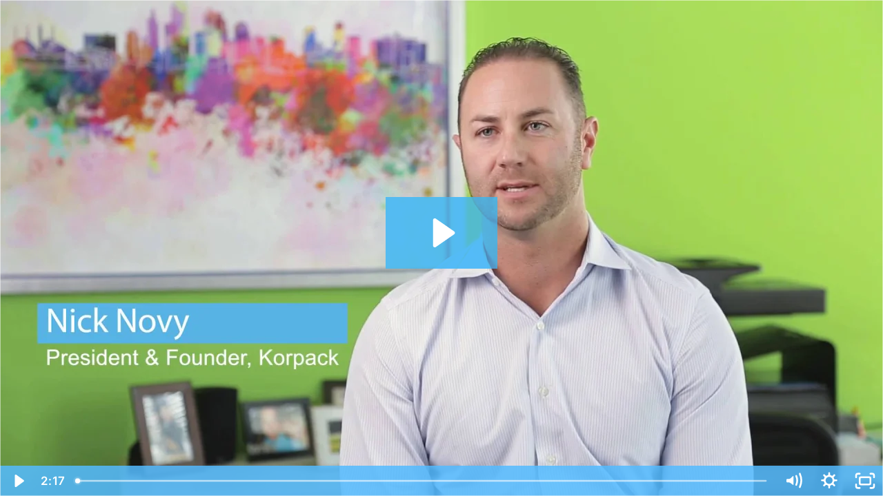

--- FILE ---
content_type: text/html; charset=utf-8
request_url: https://fast.wistia.net/embed/iframe/xcsj09u735?secret=MXOWn0b6cD
body_size: 2685
content:
<!DOCTYPE html>
<html>
<head>
<meta content='width=device-width, user-scalable=no' name='viewport'>
<meta content='noindex' name='robots'>
<meta content='noindex,indexifembedded' name='googlebot'>
<title>Korpack - Success story of Acumatica Cloud ERP Implementation</title>
<link rel="alternate" type="application/json+oembed" href="https://fast.wistia.com/oembed.json?url=https%3A%2F%2Ffast.wistia.com%2Fembed%2Fiframe%2Fxcsj09u735" title="Korpack - Success story of Acumatica Cloud ERP Implementation" />
<meta name="twitter:card" content="player" />
<meta name="twitter:site" content="@wistia" />
<meta name="twitter:title" content="Korpack - Success story of Acumatica Cloud ERP Implementation" />
<meta name="twitter:url" content="https://fast.wistia.net/embed/iframe/xcsj09u735?twitter=true" />
<meta name="twitter:description" content="“Acumatica helps us collect data we need to make informed decisions, and we are very good at taking that data and turning it into actionable decisions. We get to do that because Acumatica is so customizable and allows us to do that on the fly, based on live data.” Patrick Madison, CFO Read more: Korpack - Success story of Acumatica Cloud ERP Implementation Free Product Tour: https://www.acumatica.com/cloud-erp-software/acumatica-product-tour/ Get a free consultation to help accelerate your business: https://www.acumatica.com/request-more-information/ See Acumatica’s integrated Cloud ERP solution in action: https://www.acumatica.com/request-a-demo/ " />
<meta name="twitter:image" content="https://embed-ssl.wistia.com/deliveries/5f3a6ba7243a88b9bfe89787d8bca71d2e0910e7/file.jpg" />
<meta name="twitter:player" content="https://fast.wistia.net/embed/iframe/xcsj09u735?twitter=true" />
<meta name="twitter:player:width" content="435" />
<meta name="twitter:player:height" content="245" />

<script>
  window._inWistiaIframe = true;
</script>
<style>
  html, body {margin:0;padding:0;overflow:hidden;height:100%;}
  object {border:0;}
  #wistia_video,.wistia_embed {height:100%;width:100%;}
</style>
</head>
<body>
<script>
  function addWindowListener (type, callback) {
    if (window.addEventListener) {
      window.addEventListener(type, callback, false);
    } else if (window.attachEvent) {
      window.attachEvent('on' + type, callback);
    }
  }
  
  window.wistiaPostMessageQueue = [];
  addWindowListener('message', function (event) {
    if (!window._wistiaHasInitialized) {
      wistiaPostMessageQueue.push(event);
    }
  });
</script>
<link as='script' crossorigin='anonymous' href='//fast.wistia.net/assets/external/insideIframe.js' rel='modulepreload'>
<script async src='//fast.wistia.net/assets/external/E-v1.js'></script>
<div class='wistia_embed' id='wistia_video'></div>
<script>
  const swatchPreference =  true;
  if (swatchPreference) {
    document.getElementById('wistia_video').innerHTML = '<div class="wistia_swatch" style="height:100%;left:0;opacity:0;overflow:hidden;position:absolute;top:0;transition:opacity 200ms;width:100%;"><img src="https://fast.wistia.net/embed/medias/xcsj09u735/swatch" style="filter:blur(5px);height:100%;object-fit:contain;width:100%;" alt="" aria-hidden="true" onload="this.parentNode.style.opacity=1;" /></div>';
  }
</script>
<script>
  window._wq = window._wq || [];
  window._wq.push(function (W) {
    W.iframeInit({"accountId":342583,"accountKey":"wistia-production_342583","analyticsHost":"https://distillery.wistia.net","formsHost":"https://app.wistia.com","formEventsApi":"/form-stream/1.0.0","aspectRatio":1.7777777777777777,"assets":[{"is_enhanced":false,"type":"original","slug":"original","display_name":"Original File","details":{},"width":1920,"height":1080,"ext":"mp4","size":77309358,"bitrate":4399,"public":true,"status":2,"progress":1.0,"url":"https://embed-ssl.wistia.com/deliveries/ee40a5d993835487917f9529ec89a73aaaf3de2e.bin","created_at":1507659446},{"is_enhanced":false,"type":"iphone_video","slug":"mp4_h264_774k","display_name":"360p","details":{},"container":"mp4","codec":"h264","width":640,"height":360,"ext":"mp4","size":13609104,"bitrate":774,"public":true,"status":2,"progress":1.0,"metadata":{"max_bitrate":213255,"average_bitrate":104764,"early_max_bitrate":241103},"url":"https://embed-ssl.wistia.com/deliveries/54a02116ed189e33b3384b444492856a566417ab.bin","created_at":1507659446,"segment_duration":3,"opt_vbitrate":1200},{"is_enhanced":false,"type":"mp4_video","slug":"mp4_h264_303k","display_name":"226p","details":{},"container":"mp4","codec":"h264","width":400,"height":226,"ext":"mp4","size":5328413,"bitrate":303,"public":true,"status":2,"progress":1.0,"metadata":{"max_bitrate":13724,"average_bitrate":12398,"early_max_bitrate":15541},"url":"https://embed-ssl.wistia.com/deliveries/07846572d3462fb11f9f84ee33bc8d77d9f0b671.bin","created_at":1507659446,"segment_duration":3,"opt_vbitrate":300},{"is_enhanced":false,"type":"md_mp4_video","slug":"mp4_h264_917k","display_name":"540p","details":{},"container":"mp4","codec":"h264","width":960,"height":540,"ext":"mp4","size":16116066,"bitrate":917,"public":true,"status":2,"progress":1.0,"metadata":{"max_bitrate":197809,"average_bitrate":123316,"early_max_bitrate":251641},"url":"https://embed-ssl.wistia.com/deliveries/4ffbd101b23e5d3774fda47a6ee264fdaf655a2d.bin","created_at":1507659446,"segment_duration":3,"opt_vbitrate":1800},{"is_enhanced":false,"type":"hd_mp4_video","slug":"mp4_h264_1440k","display_name":"720p","details":{},"container":"mp4","codec":"h264","width":1280,"height":720,"ext":"mp4","size":25307571,"bitrate":1440,"public":true,"status":2,"progress":1.0,"metadata":{"max_bitrate":401775,"average_bitrate":191727,"early_max_bitrate":480936},"url":"https://embed-ssl.wistia.com/deliveries/f953e1c41876bc3115d8ff1b155d5c1960474f74.bin","created_at":1507659446,"segment_duration":3,"opt_vbitrate":3750},{"is_enhanced":false,"type":"hd_mp4_video","slug":"mp4_h264_2752k","display_name":"1080p","details":{},"container":"mp4","codec":"h264","width":1920,"height":1080,"ext":"mp4","size":48360685,"bitrate":2752,"public":true,"status":2,"progress":1.0,"metadata":{"max_bitrate":665097,"average_bitrate":363191,"early_max_bitrate":766857},"url":"https://embed-ssl.wistia.com/deliveries/aacc1ca3b6a229a7b9e8f562897cf162d01f3436.bin","created_at":1507659446,"segment_duration":3,"opt_vbitrate":5625},{"is_enhanced":false,"type":"storyboard","slug":"storyboard_2000x2373","display_name":"Storyboard","details":{},"width":2000,"height":2373,"ext":"jpg","size":768552,"bitrate":0,"public":true,"status":2,"progress":1.0,"metadata":{"frame_count":200,"aspect_ratio":1.77778,"frame_height":113,"frame_width":200},"url":"https://embed-ssl.wistia.com/deliveries/8dbeb9926ce6182810492f5b746e0411dfb923e9.bin","created_at":1507659446},{"is_enhanced":false,"type":"still_image","slug":"still_image_1920x1080","display_name":"Thumbnail Image","details":{},"width":1920,"height":1080,"ext":"jpg","size":121133,"bitrate":0,"public":true,"status":2,"progress":1.0,"url":"https://embed-ssl.wistia.com/deliveries/5f3a6ba7243a88b9bfe89787d8bca71d2e0910e7.bin","created_at":1518226251}],"branding":false,"createdAt":1507659446,"distilleryUrl":"https://distillery.wistia.com/x","duration":137.263,"enableCustomerLogo":true,"firstEmbedForAccount":false,"firstShareForAccount":false,"availableTranscripts":[],"hashedId":"xcsj09u735","mediaId":29600693,"mediaKey":"wistia-production_29600693","mediaType":"Video","name":"Korpack - Success story of Acumatica Cloud ERP Implementation","preloadPreference":null,"progress":1.0,"protected":false,"projectId":2563214,"seoDescription":"“Acumatica helps us collect data we need to make informed decisions, and we are very good at taking that data and turning it into actionable decisions. We get to do that because Acumatica is so customizable and allows us to do that on the fly, based on live data.”\n\nPatrick Madison, CFO\n\nRead more: [Korpack - Success story of Acumatica Cloud ERP Implementation](https://www.acumatica.com/success-stories/erp-system-for-korpack/?utm_source=acumatica.wistia.com\u0026amp;utm_medium=referral)\n\nFree Product Tour: [https://www.acumatica.com/cloud-erp-software/acumatica-product-tour/](https://www.acumatica.com/cloud-erp-software/acumatica-product-tour/?utm_source=acumatica.wistia.com\u0026amp;utm_medium=referral)\n\nGet a free consultation to help accelerate your business: [https://www.acumatica.com/request-more-information/](https://www.acumatica.com/request-more-information/?utm_source=acumatica.wistia.com\u0026amp;utm_medium=referral)\n\nSee Acumatica’s integrated Cloud ERP solution in action: [https://www.acumatica.com/request-a-demo/](https://www.acumatica.com/request-a-demo/?utm_source=acumatica.wistia.com\u0026amp;utm_medium=referral)","showAbout":true,"status":2,"type":"Video","playableWithoutInstantHls":true,"stats":{"loadCount":6478,"playCount":1236,"uniqueLoadCount":4821,"uniquePlayCount":1032,"averageEngagement":0.663593},"trackingTransmitInterval":20,"liveStreamEventDetails":null,"integrations":{"hubspot_v2":true,"google_analytics4":true},"hls_enabled":true,"embed_options":{"opaqueControls":false,"playerColor":"54bbff","playerColorGradient":{"on":false,"colors":[["#54bbff",0],["#baffff",1]]},"plugin":{"googleAnalytics4":{"on":true,"measurementId":"G-CT3QSJ40LP","usePageGA4Config":false}},"volumeControl":"true","fullscreenButton":"true","controlsVisibleOnLoad":"true","bpbTime":"false","vulcan":"true","stillUrl":"https://embed-ssl.wistia.com/deliveries/5f3a6ba7243a88b9bfe89787d8bca71d2e0910e7.bin","branding":"false","showCustomerLogo":"true","autoPlay":"false","silentAutoPlay":"false","endVideoBehavior":"default","playbar":"true","playButton":"true","settingsControl":"true","qualityControl":"true","playbackRateControl":"true","smallPlayButton":"true","spherical":"false","chaptersOn":"false","newRoundedIcons":true,"shouldShowCaptionsSettings":true},"embedOptions":{"opaqueControls":false,"playerColor":"54bbff","playerColorGradient":{"on":false,"colors":[["#54bbff",0],["#baffff",1]]},"plugin":{"googleAnalytics4":{"on":true,"measurementId":"G-CT3QSJ40LP","usePageGA4Config":false}},"volumeControl":"true","fullscreenButton":"true","controlsVisibleOnLoad":"true","bpbTime":"false","vulcan":"true","stillUrl":"https://embed-ssl.wistia.com/deliveries/5f3a6ba7243a88b9bfe89787d8bca71d2e0910e7.bin","branding":"false","showCustomerLogo":"true","autoPlay":"false","silentAutoPlay":"false","endVideoBehavior":"default","playbar":"true","playButton":"true","settingsControl":"true","qualityControl":"true","playbackRateControl":"true","smallPlayButton":"true","spherical":"false","chaptersOn":"false","newRoundedIcons":true,"shouldShowCaptionsSettings":true}}, {});
    window._wistiaHasInitialized = true;
  });
</script>
</body>
</html>
